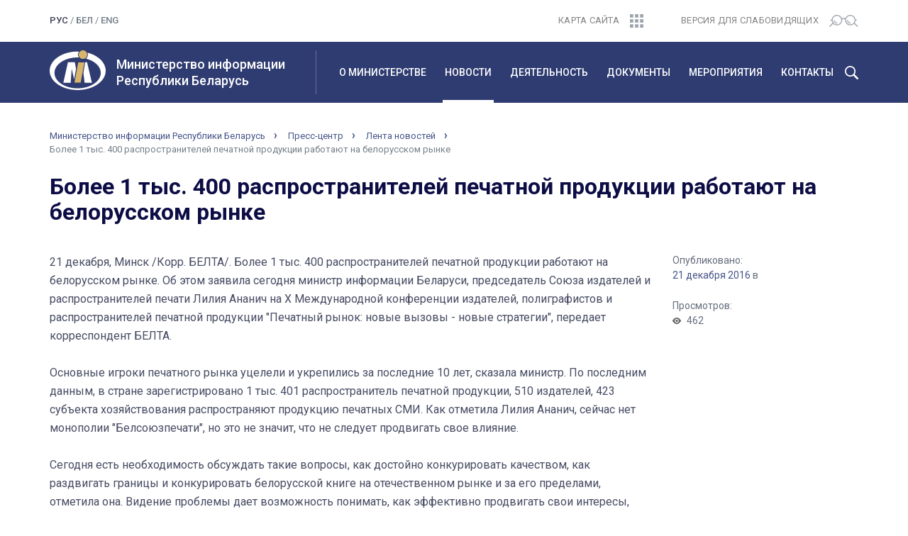

--- FILE ---
content_type: text/html; charset=UTF-8
request_url: http://mininform.gov.by/news/all/bolee-1-tys-400-rasprostraniteley-pechatnoy-produkcii-rabotayut-na-belorusskom-rynke/
body_size: 8668
content:
<!DOCTYPE html>
<html lang="ru">
<head>
<!-- Yandex.Metrika counter -->
<script type="text/javascript" >
   (function(m,e,t,r,i,k,a){m[i]=m[i]||function(){(m[i].a=m[i].a||[]).push(arguments)};
   m[i].l=1*new Date();k=e.createElement(t),a=e.getElementsByTagName(t)[0],k.async=1,k.src=r,a.parentNode.insertBefore(k,a)})
   (window, document, "script", "https://mc.yandex.ru/metrika/tag.js", "ym");

   ym(55274347, "init", {
        clickmap:true,
        trackLinks:true,
        accurateTrackBounce:true,
        webvisor:true
   });
</script>
<noscript><div><img src="https://mc.yandex.ru/watch/55274347" style="position:absolute; left:-9999px;" alt="" /></div></noscript>
<!-- /Yandex.Metrika counter -->

<meta charset="utf-8">
<meta http-equiv="X-UA-Compatible" content="IE=edge">
<meta name="viewport" content="width=device-width, initial-scale=1">
<title>Более 1 тыс. 400 распространителей печатной продукции работают на белорусском рынке </title>
<link rel="icon" href="/bitrix/templates/mininf/favicon.ico" type="image/x-icon">
<link href="/bitrix/templates/mininf/css/bootstrap.min.css" rel="stylesheet">
<link rel="stylesheet" href="/bitrix/templates/mininf/css/slick.css">
<link rel="stylesheet" href="/bitrix/templates/mininf/css/slick-theme.css">
<link href="/bitrix/templates/mininf/css/style.css" rel="stylesheet">
<meta http-equiv="Content-Type" content="text/html; charset=UTF-8" />
<meta name="robots" content="index, follow" />
<link href="/bitrix/css/ez.partiallysightedplugin/uhpv-full.css?16825996881743" type="text/css"  rel="stylesheet" />
<link href="/bitrix/cache/css/s1/mininf/page_612eae3563bc0c98bf338c913794cef6/page_612eae3563bc0c98bf338c913794cef6_v1.css?16826029441115" type="text/css"  rel="stylesheet" />
<link href="/bitrix/cache/css/s1/mininf/template_07fdd14a86075ec5e00a976050d33fa2/template_07fdd14a86075ec5e00a976050d33fa2_v1.css?1682602761238" type="text/css"  data-template-style="true" rel="stylesheet" />
<script type="text/javascript" src="/bitrix/js/ez.partiallysightedplugin/jquery.min.js?168259974394840"></script>

<script src='/bitrix/js/ez.partiallysightedplugin/uhpv-full.min.js'></script>
<script>
                var uhe = 1,
                    lng = 'ru',
                    has = 0,
                    imgs = 1,
                    bg = 1,
                    hwidth = 0,
                    bgs = [1,2],
                    fonts = [14,16,18,20];

                function initPlugin() {uhpv(has);}
                document.addEventListener("DOMContentLoaded", initPlugin);
                lgs['ru']={
                    1:'Показать:',
                    2:'Отключить:',
                    3:'Размер шрифтов:',
                    4:'Изображения:',
                    5:'Фон:',
                    6:'Выключить',
                    7:'А',
                    8:'Х'
                };
            </script>
            <style>
                 
            </style>
            



<script type="text/javascript">var _ba = _ba || []; _ba.push(["aid", "d7f14efdef97ac42ff5eae24f1378530"]); _ba.push(["host", "mininform.gov.by"]); (function() {var ba = document.createElement("script"); ba.type = "text/javascript"; ba.async = true;ba.src = (document.location.protocol == "https:" ? "https://" : "http://") + "bitrix.info/ba.js";var s = document.getElementsByTagName("script")[0];s.parentNode.insertBefore(ba, s);})();</script>


</head>
<body class="lang-ru">
	<header>
		<div class="header-top">
		<div class="container">
			<div class="row">
				<div class="col-lg-2 col-md-2 col-sm-3 col-xs-5">
					<div class="lang">
						<span class="active">рус</span> / <a href="/by/">бел</a> / <a href="/en/">eng</a><!--  / <a href="/en/">eng</a>--> 					</div>
				</div>
				<div class="col-lg-2 col-lg-offset-4 col-md-2 col-md-offset-3 col-sm-3 col-sm-offset-0 col-xs-2 col-xs-offset-3">
					<div class="sitemap text-right">
						<a href="/sitemap/"><span>Карта сайта</span><img src="/bitrix/templates/mininf/img/sitemap.svg" alt=""></a>
					</div>
				</div>
				<div class="col-lg-4 col-md-5 col-sm-6 col-xs-2">
					<div class="visually-impaired text-right">
						<a href="javascript://" onclick="uvcl();$('<style></style>').appendTo($('head'));" class="ez-psp-link" alt="Версия для слабовидящих">
			<span>Версия для слабовидящих</span><img src="/bitrix/templates/mininf/img/bw-version.svg" alt=""></a>
          </a>					</div>
				</div>
			</div>
		</div>
	</div>
	<div class="wrap-main-menu">
		<div class="container">
			<div class="row">
				<div class="col-lg-4 col-md-4 col-sm-6 col-xs-9">
					<div class="logo-title-wrap">
						<div class="gerb">
							<a href="/">
								<img src="/bitrix/templates/mininf/img/mi_logo.svg" alt="" class="img-responsive">
							</a>	
						</div>
						<a href="/" class="logo-title">
							<h1>Министерство информации<br>Республики Беларусь</h1>
						</a>
					</div>
				</div>
				<div class="visible-sm col-sm-2 col-sm-offset-4 visible-xs col-xs-3">
					<div class="search-burger-wrap">
						<!--<button id="main-menu-search-mobile" type="button" class="visible-xs visible-sm"></button>-->
						<button class="navbar-toggle collapsed" type="button" data-toggle="collapse" data-target="#navbar" aria-expanded="false">
							<img src="/bitrix/templates/mininf/img/burger.svg" alt="">
						</button>					
					</div>
				</div>
				<div class="col-lg-8 col-md-8 col-sm-12 col-xs-12">
					<div class="main-menu-inner">
						<nav class="main-menu">
							<div id="navbar" class="navbar-collapse collapse" aria-expanded="true">
								<div id="search">
									<form action="/smart/" name="search">
										<div class="input-group">
											<input type="text" class="form-control" placeholder="Что будем искать?" value="" name="q">
											<input type="hidden" name="iblock" value="3" />
											<span class="input-group-btn">
												<button class="btn btn-default" type="submit">Найти</button>
											</span>
										</div>
									</form>
								</div>
								<ul class="nav navbar-nav">
<li class="parent"><a href="/about/">О министерстве</a><ul class="child"><li><a href="/about/management/">Руководство</a></li><li><a href="/about/struktura/">Структура</a></li><li><a href="/about/polozhenie-o-ministerstve/">Положение о министерстве</a></li><li><a href="/about/vyshestoyashchiy-gosudarstvennyy-organ/">Вышестоящий государственный орган</a></li><li><a href="/about/podvedomstvennye-organizatsii/">Подведомственные организации</a></li><li><a href="/about/istoriya/">История</a></li></ul></li><li class="parent active"><a href="/news/">Новости</a><ul class="child"><li class="current"><a href="/news/">Новости</a></li><li><a href="/news/anons/">Анонсы</a></li></ul></li><li class="parent"><a href="/activities/">Деятельность</a><ul class="child"><li><a href="/activities/chasto-zadavaemye-voprosy/">Часто задаваемые вопросы</a></li><li><a href="/activities/pechatnye-smi/">Печатные СМИ</a></li><li><a href="/activities/elektronnye-smi/">Электронные СМИ</a></li><li><a href="/activities/izdatelskoe-delo/">Издательское дело</a></li><li><a href="/activities/poligrafiya/">Полиграфия</a></li><li><a href="/activities/rasprostranenie-pechatnykh-izdaniy/">Распространение печатных изданий</a></li><li><a href="/activities/mezhdunarodnaya-deyatelnost/">Международная деятельность</a></li><li><a href="/activities/obshchestvenno-konsultativnyy-sovet/">Общественно-консультативный совет</a></li><li><a href="/activities/voprosy-i-otvety-po-zakonu-o-smi/">Вопросы и ответы по закону о СМИ</a></li><li><a href="/activities/ideologiya-belorusskogo-gosudarstva/">Идеология белорусского государства</a></li><li><a href="/activities/komissiya-po-borbe-s-korruptsiey/">Комиссия по противодействию коррупции</a></li><li><a href="/activities/monitoringi/">Мониторинги</a></li><li><a href="/activities/statisticheskiy/">Статистика отрасли</a></li></ul></li><li class="parent"><a href="/documents/">Документы</a><ul class="child"><li><a href="/documents/reestry/">Реестры</a></li><li><a href="/documents/zakony-i-ukazy/">Законы и указы</a></li><li><a href="/documents/polazheniya/">Постановления Совета Министров Республики Беларусь</a></li><li><a href="/documents/postanovleniya-i-prikazy/">Постановления и приказы Министерства информации</a></li><li><a href="/documents/tekhnicheskie-normativnye-akty/">Технические нормативные акты</a></li><li><a href="/documents/informatsionnaya-strategiya-po-profilaktike-narkopotrebleniya-i-protivodeystviyu-nezakonnomu-oborotu/">Информационная стратегия по профилактике наркопотребления и противодействию незаконному обороту наркотиков</a></li><li><a href="/documents/respublikanskiy-spisok-ekstremistskikh-materialov/">Республиканский список экстремистских материалов</a></li><li><a href="/documents/spisok-pechatnykh-izdaniy-soderzhashchikh-informatsionnye-soobshcheniya-i-ili-materialy-rasprostrane/">Список печатных изданий, содержащих информационные сообщения и (или) материалы, распространение которых способно нанести вред национальным интересам Республики Беларусь</a></li></ul></li><li class="parent"><a href="/meropriyatiya/">Мероприятия</a><ul class="child"><li><a href="/meropriyatiya/fiv/">Фестивали и выставки</a></li><li><a href="/meropriyatiya/konkursy-v-ramkakh-realizatsii-gosprogramm/">Конкурсы в рамках реализации госпрограмм</a></li><li><a href="/meropriyatiya/konkursy-dlya-smi/">Творческие конкурсы</a></li><li><a href="/meropriyatiya/respublikanski-konkurs-natsyyanalnaya-litaraturnaya-premiya/">Национальная литературная премия</a></li><li><a href="/meropriyatiya/dlya-detey/">Для детей</a></li></ul></li><li class="parent"><a href="/contact/">Контакты</a><ul class="child"><li><a href="/contact/schedule/">Режим работы и график проведения «прямых телефонных линий»</a></li><li><a href="/contact/grafik-priema/">График приема</a></li><li><a href="/contact/web-request/">Электронные обращения</a></li><li><a href="/contact/administrativnye-protsedury/">Административные процедуры</a></li><li><a href="/contact/">Контакты</a></li></ul>							</div>
						</nav>
					</div>
					<button id="main-menu-search" type="button" class="hidden-xs hidden-sm"></button>
					<button id="main-menu-close" type="button" class="hidden hidden-xs hidden-sm"></button>
				</div>
			</div>
		</div>
	</div>
<!--	<div id="search">
		<div class="container">
			<div class="row">

			</div>
		</div>
	</div>-->
</header>
<div id="breadcrumbs">
	<div class="container">
		<div class="row">
			<div class="col-lg-12 col-md-12 col-sm-12 col-xs-12">
				<div class="breadcrumbs-wrap">
					<ul class="breadcrumbs">
				<li><a href="/">Министерство информации Республики Беларусь</a></li>
				<li><a href="/news/">Пресс-центр</a></li>
				<li><a href="/news/all/">Лента новостей</a></li>
				<li class="active">Более 1 тыс. 400 распространителей печатной продукции работают на белорусском рынке </li></ul>				</div>
			</div>
		</div>
	</div>
</div>

<div id="content" class="one-news">
	<div class="container">
		<div class="row">
			<div class="col-lg-12 col-md-12 col-sm-12 col-xs-12">
				<div class="block-title">
					<h1 class="title-32">Более 1 тыс. 400 распространителей печатной продукции работают на белорусском рынке </h1>
				</div>
			</div>
		</div>
		<div class="row">
			<div class="col-lg-9 col-md-9 col-sm-12 col-xs-12">
				<div class="one-news-content">
										
            
            	
	
	
        	21 декабря, Минск /Корр. БЕЛТА/. Более 1 тыс. 400 распространителей печатной продукции работают на белорусском рынке. Об этом заявила сегодня министр информации Беларуси, председатель Союза издателей и распространителей печати Лилия Ананич на X Международной конференции издателей, полиграфистов и распространителей печатной продукции "Печатный рынок: новые вызовы - новые стратегии", передает корреспондент БЕЛТА. 
<div><br></div> 
<div>Основные игроки печатного рынка уцелели и укрепились за последние 10 лет, сказала министр. По последним данным, в стране зарегистрировано 1 тыс. 401 распространитель печатной продукции, 510 издателей, 423 субъекта хозяйствования распространяют продукцию печатных СМИ. Как отметила Лилия Ананич, сейчас нет монополии "Белсоюзпечати", но это не значит, что не следует продвигать свое влияние. 
</div> 
<div><br></div> 
<div>Сегодня есть необходимость обсуждать такие вопросы, как достойно конкурировать качеством, как раздвигать границы и конкурировать белорусской книге на отечественном рынке и за его пределами, отметила она. Видение проблемы дает возможность понимать, как эффективно продвигать свои интересы, добавила министр. 
</div> 
<div><br></div> 
<div>Лилия Ананич сказала, что нынешняя конференция носит международный характер. В частности, участие в ее работе Чрезвычайного и Полномочного Посла Соединенного Королевства Великобритании и Северной Ирландии в Республике Беларусь Фионы Гибб, которая презентовала будущее представление Великобритании на XXIV Минской международной книжной выставке-ярмарке в статусе Почетного гостя. Министр информации отметила, что такое участие в выставке будет содействовать развитию экономических отношений между книгоиздателями и распространителями Беларуси и Великобритании. Кроме того, уже можно планировать белорусское участие в книжной выставке в Лондоне. Одной из главных тем белорусской экспозиции в Лондоне станет тема 500-летия белорусского книгопечатания, сказала Лилия Ананич.-0-
</div> 
<div>
<br>Материал предоставлен информационным агентством "БелТА" (belta.by)
</div>
        
										 
                    
        
	
                    				</div>
			</div>
			<div class="col-lg-3 col-md-3 col-sm-12 col-xs-12">
				<div class="on-properties">
					<div class="on-prop-wrap">
						<div class="on-prop-name">Опубликовано:</div>
						<div class="on-prop-content"><a href="/news/?time=Y&period-from=2016-12-21&period-to=2016-12-21">21 декабря 2016</a> в </div>
					</div>
					<div class="on-prop-wrap">
						<div class="on-prop-name">Просмотров:</div>
						<div class="on-prop-content views">462</div>
					</div>
										
				</div>
			</div>
			<div class="col-lg-12 col-md-12 col-sm-12 col-xs-12">
				<div class="back-to-list">
					<a href="../">К списку раздела новостей</a>
				</div>
			</div>
		</div>		<div id="banners">
			<div class="row">
	<div class="col-lg-12 col-md-12 col-sm-12 col-xs-12">
		<div class="banners-slider-wrap">
			<div class="banners-prev banners-nav"></div>
			<div id="banners-slider">
						</div>
			<div class="banners-next banners-nav"></div>
		</div>
	</div>
</div>		</div>
	</div>
</div>
<footer>
	<div class="container">
		<div class="row footer-top">
			<div class="hidden-lg col-md-12 col-sm-12 col-xs-12 text-center">
				<div class="footer-title">Министерство информации <span class="br479"><br></span>Республики Беларусь</div>
			</div>
			<div class="col-lg-4 col-md-4 col-sm-12 col-xs-12">
				<div class="logo-title-wrap">
					<div class="gerb visible-lg">
						<a href="/">
							<img src="/bitrix/templates/mininf/img/mi_logo.svg" alt="" class="img-responsive">
						</a>
					</div>
					<div class="footer-addres">Пр-т Победителей, 11, 220004, г. Минск.&nbsp;&nbsp;<span class="hidden-sm hidden-xs"><br></span><span class="br479"><br></span>Приемная: <a href="tel:+375172039231">+375 (17) 203-92-31</a></div>
				</div>
			</div>
			<div class="col-lg-4 col-md-4 col-sm-12 col-xs-12">
				<div class="footer-control-addres">Отдел документооборота и материального обеспечения: <span class="hidden-sm hidden-xs"><br /></span><a href="tel:+375173063290">+375 (17) 306-32-90</a>&nbsp;&nbsp;<span class="br479"><br></span>Факс: <a href="tel:+375172033435">+375 (17) 203-34-35</a></div>
			</div>
			<div class="col-lg-4 col-md-4 col-sm-12 col-xs-12">
				<div class="footer-email-press">E-mail: info@mininform.gov.by&nbsp;&nbsp;&nbsp;<!--<span class="hidden-sm hidden-xs"><br /></span><span class="br479"><br></span>Пресс-служба:: <a href="tel:375172039233">+375 (17) 203-92-33</a>--></div>
			</div>
		</div>
		<div class="row">
			<hr>
			<ul class="footer-menu-wrap">
<li class="footer-parent-item col-lg-2 col-md-2 col-sm-4 col-xs-6"><a href="/about/">О министерстве</a><ul class="footer-child hidden-sm hidden-xs"><li class="footer-child-item"><a href="/about/management/" class="">Руководство</a><li class="footer-child-item"><a href="/about/struktura/" class="">Структура</a><li class="footer-child-item"><a href="/about/polozhenie-o-ministerstve/" class="">Положение о министерстве</a><li class="footer-child-item"><a href="/about/vyshestoyashchiy-gosudarstvennyy-organ/" class="">Вышестоящий государственный орган</a><li class="footer-child-item"><a href="/about/podvedomstvennye-organizatsii/" class="">Подведомственные организации</a><li class="footer-child-item"><a href="/about/istoriya/" class="">История</a></ul></li><li class="footer-parent-item col-lg-2 col-md-2 col-sm-4 col-xs-6"><a href="/news/">Новости</a><ul class="footer-child hidden-sm hidden-xs"><li class="footer-child-item"><a href="/news/" class="">Новости</a><li class="footer-child-item"><a href="/news/anons/" class="">Анонсы</a></ul></li><li class="footer-parent-item col-lg-2 col-md-2 col-sm-4 col-xs-6"><a href="/activities/">Деятельность</a><ul class="footer-child hidden-sm hidden-xs"><li class="footer-child-item"><a href="/activities/chasto-zadavaemye-voprosy/" class="">Часто задаваемые вопросы</a><li class="footer-child-item"><a href="/activities/pechatnye-smi/" class="">Печатные СМИ</a><li class="footer-child-item"><a href="/activities/elektronnye-smi/" class="">Электронные СМИ</a><li class="footer-child-item"><a href="/activities/izdatelskoe-delo/" class="">Издательское дело</a><li class="footer-child-item"><a href="/activities/poligrafiya/" class="">Полиграфия</a><li class="footer-child-item"><a href="/activities/rasprostranenie-pechatnykh-izdaniy/" class="">Распространение печатных изданий</a><li class="footer-child-item"><a href="/activities/mezhdunarodnaya-deyatelnost/" class="">Международная деятельность</a><li class="footer-child-item"><a href="/activities/obshchestvenno-konsultativnyy-sovet/" class="">Общественно-консультативный совет</a><li class="footer-child-item"><a href="/activities/voprosy-i-otvety-po-zakonu-o-smi/" class="">Вопросы и ответы по закону о СМИ</a><li class="footer-child-item"><a href="/activities/ideologiya-belorusskogo-gosudarstva/" class="">Идеология белорусского государства</a><li class="footer-child-item"><a href="/activities/komissiya-po-borbe-s-korruptsiey/" class="">Комиссия по противодействию коррупции</a><li class="footer-child-item"><a href="/activities/monitoringi/" class="">Мониторинги</a><li class="footer-child-item"><a href="/activities/statisticheskiy/" class="">Статистика отрасли</a></ul></li><li class="footer-parent-item col-lg-2 col-md-2 col-sm-4 col-xs-6"><a href="/documents/">Документы</a><ul class="footer-child hidden-sm hidden-xs"><li class="footer-child-item"><a href="/documents/reestry/" class="">Реестры</a><li class="footer-child-item"><a href="/documents/zakony-i-ukazy/" class="">Законы и указы</a><li class="footer-child-item"><a href="/documents/polazheniya/" class="">Постановления Совета Министров Республики Беларусь</a><li class="footer-child-item"><a href="/documents/postanovleniya-i-prikazy/" class="">Постановления и приказы Министерства информации</a><li class="footer-child-item"><a href="/documents/tekhnicheskie-normativnye-akty/" class="">Технические нормативные акты</a><li class="footer-child-item"><a href="/documents/informatsionnaya-strategiya-po-profilaktike-narkopotrebleniya-i-protivodeystviyu-nezakonnomu-oborotu/" class="">Информационная стратегия по профилактике наркопотребления и противодействию незаконному обороту наркотиков</a><li class="footer-child-item"><a href="/documents/respublikanskiy-spisok-ekstremistskikh-materialov/" class="">Республиканский список экстремистских материалов</a><li class="footer-child-item"><a href="/documents/spisok-pechatnykh-izdaniy-soderzhashchikh-informatsionnye-soobshcheniya-i-ili-materialy-rasprostrane/" class="">Список печатных изданий, содержащих информационные сообщения и (или) материалы, распространение которых способно нанести вред национальным интересам Республики Беларусь</a></ul></li><li class="footer-parent-item col-lg-2 col-md-2 col-sm-4 col-xs-6"><a href="/meropriyatiya/">Мероприятия</a><ul class="footer-child hidden-sm hidden-xs"><li class="footer-child-item"><a href="/meropriyatiya/fiv/" class="">Фестивали и выставки</a><li class="footer-child-item"><a href="/meropriyatiya/konkursy-v-ramkakh-realizatsii-gosprogramm/" class="">Конкурсы в рамках реализации госпрограмм</a><li class="footer-child-item"><a href="/meropriyatiya/konkursy-dlya-smi/" class="">Творческие конкурсы</a><li class="footer-child-item"><a href="/meropriyatiya/respublikanski-konkurs-natsyyanalnaya-litaraturnaya-premiya/" class="">Национальная литературная премия</a><li class="footer-child-item"><a href="/meropriyatiya/dlya-detey/" class="">Для детей</a></ul></li><li class="footer-parent-item col-lg-2 col-md-2 col-sm-4 col-xs-6"><a href="/contact/">Контакты</a><ul class="footer-child hidden-sm hidden-xs"><li class="footer-child-item"><a href="/contact/schedule/" class="">Режим работы и график проведения «прямых телефонных линий»</a><li class="footer-child-item"><a href="/contact/grafik-priema/" class="">График приема</a><li class="footer-child-item"><a href="/contact/web-request/" class="">Электронные обращения</a><li class="footer-child-item"><a href="/contact/administrativnye-protsedury/" class="">Административные процедуры</a><li class="footer-child-item"><a href="/contact/" class="">Контакты</a></ul>		</div>
		<div class="row">
			<div class="col-lg-12 col-md-12 col-sm-12 col-xs-12">
				<div class="footer-bottom">
					<div class="row">
						<div class="col-lg-3 col-lg-push-9 col-md-2 col-md-push-10 col-sm-12 col-xs-12">
							<div class="social-network">
									<a href="https://t.me/mininform" class="Тelegram" target="_blank"></a>
							</div>
						</div>	
						<div class="col-lg-5 col-lg-pull-3 col-md-5 col-md-pull-2 col-sm-7 col-xs-12">
							<div class="copyright">
								&copy; 2021, Министерство информации Республики Беларусь.<br />При цитировании материалов ссылка на сайт обязательна.							</div>
						</div>
						<div class="col-lg-4 col-lg-pull-3 col-md-5 col-md-pull-2 col-sm-5 col-xs-12">
							<div class="developer">Разработка сайта: <a target="_blank" href="http://genshtab.by/">агентство “Генштаб”</a></div>
						</div>			
					</div>
				</div>
			</div>
		</div>
	</div>
</footer>
<div id="button-up">
</div>
<script src="https://ajax.googleapis.com/ajax/libs/jquery/3.3.1/jquery.min.js"></script>
<script src="/bitrix/templates/mininf/js/jquery-ui.min.js"></script>
<script src="/bitrix/templates/mininf/js/bootstrap.min.js"></script>
<script src="/bitrix/templates/mininf/js/slick.min.js"></script>
<script src="/bitrix/templates/mininf/js/custom.js" type="text/javascript"></script>
<!-- Global site tag (gtag.js) - Google Analytics -->
<script async src="https://www.googletagmanager.com/gtag/js?id=UA-112720833-1"></script>
<script>
  window.dataLayer = window.dataLayer || [];
  function gtag(){dataLayer.push(arguments);}
  gtag('js', new Date());

  gtag('config', 'UA-112720833-1');
</script>
</body>
</html>

--- FILE ---
content_type: text/css
request_url: http://mininform.gov.by/bitrix/cache/css/s1/mininf/page_612eae3563bc0c98bf338c913794cef6/page_612eae3563bc0c98bf338c913794cef6_v1.css?16826029441115
body_size: 637
content:


/* Start:/bitrix/templates/mininf/components/bitrix/breadcrumb/min/style.min.css?1682600303467*/
.bx-breadcrumb{margin:10px 0}.bx-breadcrumb i{color:#b5bdc2;line-height:13px;font-size:12px;vertical-align:middle;margin-right:5px}.bx-breadcrumb .bx-breadcrumb-item{float:left;margin-bottom:10px;white-space:nowrap;line-height:13px;vertical-align:middle;margin-right:10px}.bx-breadcrumb .bx-breadcrumb-item span{font-family:"Open Sans",Arial,"Helvetica Neue",Helvetica,sans-serif;font-size:13px;white-space:normal}.bx-breadcrumb .bx-breadcrumb-item a{border-bottom:0}
/* End */


/* Start:/bitrix/templates/mininf/components/bitrix/news/news/bitrix/news.detail/.default/style.css?1682600301206*/
div.news-detail
{
	word-wrap: break-word;
}
div.news-detail img.detail_picture
{
	float:left;
	margin:0 8px 6px 1px;
}
.news-date-time
{
	color:#486DAA;
}
.detail-picture{margin: 0 10px 10px 0; float: left}
/* End */
/* /bitrix/templates/mininf/components/bitrix/breadcrumb/min/style.min.css?1682600303467 */
/* /bitrix/templates/mininf/components/bitrix/news/news/bitrix/news.detail/.default/style.css?1682600301206 */
